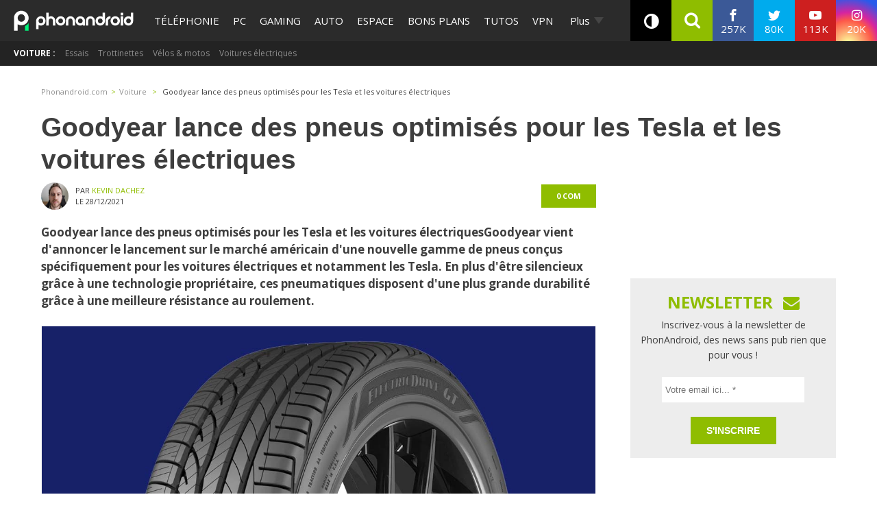

--- FILE ---
content_type: text/css; charset=UTF-8
request_url: https://publishers.edisound.com/player/1ee9510c-0ca5-689a-a3a4-69fa24452eab/skin/1eedc845-82e3-6714-8425-11aacc100c26
body_size: 379
content:
.rwm-podcast-player[data-pid="1ee9510c-0ca5-689a-a3a4-69fa24452eab"],.player-reduced[data-pid="1ee9510c-0ca5-689a-a3a4-69fa24452eab"]{--widget-background-color:#f8f8f8;--player-background-color:#ffffff;--main-custom-color:#000000;--main-custom-color-rgba:rgba(0,0,0,0);--main-custom-color-rgba2:rgba(0,0,0,0.9);--secondary-custom-color:#9f9e9e;--text-color:#000000;--reduced-player-height:60px}.bc1{background-color:var(--widget-background-color)}.cc2{fill:var(--main-custom-color);color:var(--main-custom-color)}.cbc2{background-color:var(--main-custom-color)}.cc3{fill:var(--secondary-custom-color);color:var(--secondary-custom-color);stroke:var(--secondary-custom-color)}.cbc3{background-color:var(--secondary-custom-color)}.cc4{color:var(--text-color)}.cc5{background:var(--player-background-color);fill:var(--player-background-color)}@keyframes pulse{0%{box-shadow:0 0 0 0 var(--main-custom-color-rgba2)}70%{box-shadow:0 0 0 10px var(--main-custom-color-rgba)}100%{box-shadow:0 0 0 0 var(--main-custom-color-rgba)}}@keyframes pulse2{0%{transform:scale(1,1);opacity:1}50%{transform:scale(.8,.8);opacity:0}100%{transform:scale(1,1);opacity:1}}@keyframes pulse3{0%{transform:scale(1);opacity:1}100%{transform:scale(1.5);opacity:0}}@keyframes light-pulse{0%{transform:scale(1,1);opacity:1}8%{transform:scale(.8,.8);opacity:.6}20%{transform:scale(1,1);opacity:1}100%{transform:scale(1,1);opacity:1}}div.title-container .rwmp-share.share svg{animation:light-pulse 3s ease-in-out infinite}div.tools-container span.subscribe svg{animation:pulse2 1.5s ease-in-out infinite}div.tools-container span.subscribe svg path{fill:red}